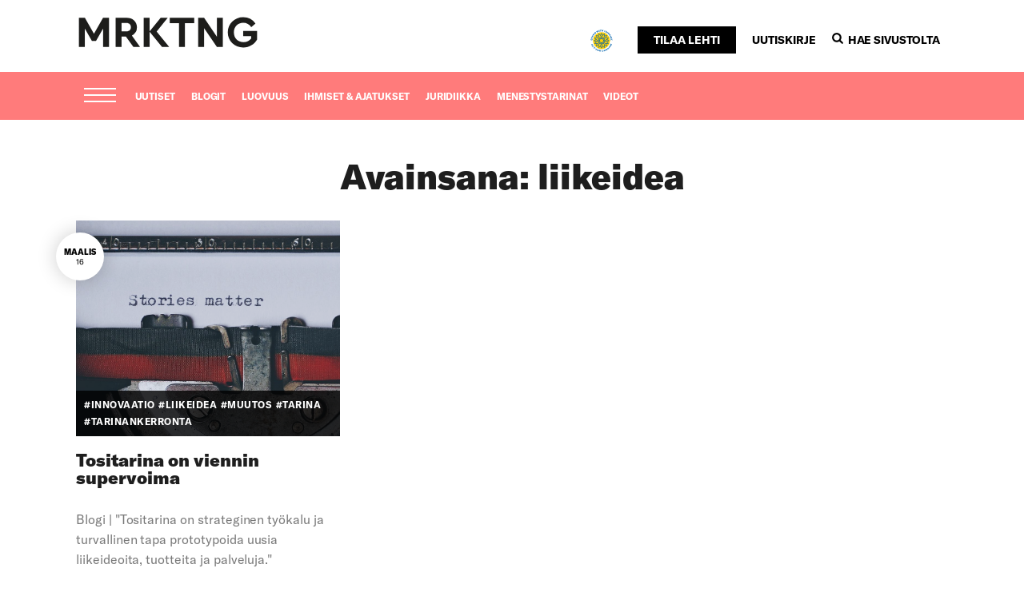

--- FILE ---
content_type: text/html; charset=UTF-8
request_url: https://www.mrktng.fi/tag/liikeidea/
body_size: 19751
content:
<!doctype html><html lang="fi"><head><meta charset="UTF-8"><meta name="viewport" content="width=device-width, initial-scale=1"><link rel="profile" href="http://gmpg.org/xfn/11">  <script defer src="https://www.googletagmanager.com/gtag/js?id=UA-167548491-1"></script> <script defer src="[data-uri]"></script> <meta name='robots' content='index, follow, max-image-preview:large, max-snippet:-1, max-video-preview:-1' /><title>liikeidea - MRKTNG</title><link rel="canonical" href="https://www.mrktng.fi/tag/liikeidea/" /><meta property="og:locale" content="fi_FI" /><meta property="og:type" content="article" /><meta property="og:title" content="liikeidea - MRKTNG" /><meta property="og:url" content="https://www.mrktng.fi/tag/liikeidea/" /><meta property="og:site_name" content="MRKTNG" /><meta property="og:image" content="https://www.mrktng.fi/wp-content/uploads/2020/08/MF-e1642764574536.png" /><meta property="og:image:width" content="139" /><meta property="og:image:height" content="73" /><meta property="og:image:type" content="image/png" /><meta name="twitter:card" content="summary_large_image" /> <script type="application/ld+json" class="yoast-schema-graph">{"@context":"https://schema.org","@graph":[{"@type":"CollectionPage","@id":"https://www.mrktng.fi/tag/liikeidea/","url":"https://www.mrktng.fi/tag/liikeidea/","name":"liikeidea - MRKTNG","isPartOf":{"@id":"https://www.mrktng.fi/#website"},"primaryImageOfPage":{"@id":"https://www.mrktng.fi/tag/liikeidea/#primaryimage"},"image":{"@id":"https://www.mrktng.fi/tag/liikeidea/#primaryimage"},"thumbnailUrl":"https://www.mrktng.fi/wp-content/uploads/2023/03/tarinapieni-e1678954568589.jpg","breadcrumb":{"@id":"https://www.mrktng.fi/tag/liikeidea/#breadcrumb"},"inLanguage":"fi"},{"@type":"ImageObject","inLanguage":"fi","@id":"https://www.mrktng.fi/tag/liikeidea/#primaryimage","url":"https://www.mrktng.fi/wp-content/uploads/2023/03/tarinapieni-e1678954568589.jpg","contentUrl":"https://www.mrktng.fi/wp-content/uploads/2023/03/tarinapieni-e1678954568589.jpg","width":1396,"height":784,"caption":"Tarina"},{"@type":"BreadcrumbList","@id":"https://www.mrktng.fi/tag/liikeidea/#breadcrumb","itemListElement":[{"@type":"ListItem","position":1,"name":"Home","item":"https://www.mrktng.fi/"},{"@type":"ListItem","position":2,"name":"liikeidea"}]},{"@type":"WebSite","@id":"https://www.mrktng.fi/#website","url":"https://www.mrktng.fi/","name":"MRKTNG","description":"Marketing finland ja MARK Suomen Markkinointiliiton jäsenlehti","potentialAction":[{"@type":"SearchAction","target":{"@type":"EntryPoint","urlTemplate":"https://www.mrktng.fi/?s={search_term_string}"},"query-input":{"@type":"PropertyValueSpecification","valueRequired":true,"valueName":"search_term_string"}}],"inLanguage":"fi"}]}</script> <link rel='dns-prefetch' href='//www.googletagmanager.com' /><link rel='dns-prefetch' href='//pagead2.googlesyndication.com' /><link rel="alternate" type="application/rss+xml" title="MRKTNG &raquo; syöte" href="https://www.mrktng.fi/feed/" /><link rel="alternate" type="application/rss+xml" title="MRKTNG &raquo; kommenttien syöte" href="https://www.mrktng.fi/comments/feed/" /><link rel="alternate" type="application/rss+xml" title="MRKTNG &raquo; liikeidea avainsanan RSS-syöte" href="https://www.mrktng.fi/tag/liikeidea/feed/" /><style id='wp-img-auto-sizes-contain-inline-css' type='text/css'>img:is([sizes=auto i],[sizes^="auto," i]){contain-intrinsic-size:3000px 1500px}
/*# sourceURL=wp-img-auto-sizes-contain-inline-css */</style><style id='wp-emoji-styles-inline-css' type='text/css'>img.wp-smiley, img.emoji {
		display: inline !important;
		border: none !important;
		box-shadow: none !important;
		height: 1em !important;
		width: 1em !important;
		margin: 0 0.07em !important;
		vertical-align: -0.1em !important;
		background: none !important;
		padding: 0 !important;
	}
/*# sourceURL=wp-emoji-styles-inline-css */</style><style id='wp-block-library-inline-css' type='text/css'>:root{--wp-block-synced-color:#7a00df;--wp-block-synced-color--rgb:122,0,223;--wp-bound-block-color:var(--wp-block-synced-color);--wp-editor-canvas-background:#ddd;--wp-admin-theme-color:#007cba;--wp-admin-theme-color--rgb:0,124,186;--wp-admin-theme-color-darker-10:#006ba1;--wp-admin-theme-color-darker-10--rgb:0,107,160.5;--wp-admin-theme-color-darker-20:#005a87;--wp-admin-theme-color-darker-20--rgb:0,90,135;--wp-admin-border-width-focus:2px}@media (min-resolution:192dpi){:root{--wp-admin-border-width-focus:1.5px}}.wp-element-button{cursor:pointer}:root .has-very-light-gray-background-color{background-color:#eee}:root .has-very-dark-gray-background-color{background-color:#313131}:root .has-very-light-gray-color{color:#eee}:root .has-very-dark-gray-color{color:#313131}:root .has-vivid-green-cyan-to-vivid-cyan-blue-gradient-background{background:linear-gradient(135deg,#00d084,#0693e3)}:root .has-purple-crush-gradient-background{background:linear-gradient(135deg,#34e2e4,#4721fb 50%,#ab1dfe)}:root .has-hazy-dawn-gradient-background{background:linear-gradient(135deg,#faaca8,#dad0ec)}:root .has-subdued-olive-gradient-background{background:linear-gradient(135deg,#fafae1,#67a671)}:root .has-atomic-cream-gradient-background{background:linear-gradient(135deg,#fdd79a,#004a59)}:root .has-nightshade-gradient-background{background:linear-gradient(135deg,#330968,#31cdcf)}:root .has-midnight-gradient-background{background:linear-gradient(135deg,#020381,#2874fc)}:root{--wp--preset--font-size--normal:16px;--wp--preset--font-size--huge:42px}.has-regular-font-size{font-size:1em}.has-larger-font-size{font-size:2.625em}.has-normal-font-size{font-size:var(--wp--preset--font-size--normal)}.has-huge-font-size{font-size:var(--wp--preset--font-size--huge)}.has-text-align-center{text-align:center}.has-text-align-left{text-align:left}.has-text-align-right{text-align:right}.has-fit-text{white-space:nowrap!important}#end-resizable-editor-section{display:none}.aligncenter{clear:both}.items-justified-left{justify-content:flex-start}.items-justified-center{justify-content:center}.items-justified-right{justify-content:flex-end}.items-justified-space-between{justify-content:space-between}.screen-reader-text{border:0;clip-path:inset(50%);height:1px;margin:-1px;overflow:hidden;padding:0;position:absolute;width:1px;word-wrap:normal!important}.screen-reader-text:focus{background-color:#ddd;clip-path:none;color:#444;display:block;font-size:1em;height:auto;left:5px;line-height:normal;padding:15px 23px 14px;text-decoration:none;top:5px;width:auto;z-index:100000}html :where(.has-border-color){border-style:solid}html :where([style*=border-top-color]){border-top-style:solid}html :where([style*=border-right-color]){border-right-style:solid}html :where([style*=border-bottom-color]){border-bottom-style:solid}html :where([style*=border-left-color]){border-left-style:solid}html :where([style*=border-width]){border-style:solid}html :where([style*=border-top-width]){border-top-style:solid}html :where([style*=border-right-width]){border-right-style:solid}html :where([style*=border-bottom-width]){border-bottom-style:solid}html :where([style*=border-left-width]){border-left-style:solid}html :where(img[class*=wp-image-]){height:auto;max-width:100%}:where(figure){margin:0 0 1em}html :where(.is-position-sticky){--wp-admin--admin-bar--position-offset:var(--wp-admin--admin-bar--height,0px)}@media screen and (max-width:600px){html :where(.is-position-sticky){--wp-admin--admin-bar--position-offset:0px}}

/*# sourceURL=wp-block-library-inline-css */</style><style id='global-styles-inline-css' type='text/css'>:root{--wp--preset--aspect-ratio--square: 1;--wp--preset--aspect-ratio--4-3: 4/3;--wp--preset--aspect-ratio--3-4: 3/4;--wp--preset--aspect-ratio--3-2: 3/2;--wp--preset--aspect-ratio--2-3: 2/3;--wp--preset--aspect-ratio--16-9: 16/9;--wp--preset--aspect-ratio--9-16: 9/16;--wp--preset--color--black: #000000;--wp--preset--color--cyan-bluish-gray: #abb8c3;--wp--preset--color--white: #ffffff;--wp--preset--color--pale-pink: #f78da7;--wp--preset--color--vivid-red: #cf2e2e;--wp--preset--color--luminous-vivid-orange: #ff6900;--wp--preset--color--luminous-vivid-amber: #fcb900;--wp--preset--color--light-green-cyan: #7bdcb5;--wp--preset--color--vivid-green-cyan: #00d084;--wp--preset--color--pale-cyan-blue: #8ed1fc;--wp--preset--color--vivid-cyan-blue: #0693e3;--wp--preset--color--vivid-purple: #9b51e0;--wp--preset--gradient--vivid-cyan-blue-to-vivid-purple: linear-gradient(135deg,rgb(6,147,227) 0%,rgb(155,81,224) 100%);--wp--preset--gradient--light-green-cyan-to-vivid-green-cyan: linear-gradient(135deg,rgb(122,220,180) 0%,rgb(0,208,130) 100%);--wp--preset--gradient--luminous-vivid-amber-to-luminous-vivid-orange: linear-gradient(135deg,rgb(252,185,0) 0%,rgb(255,105,0) 100%);--wp--preset--gradient--luminous-vivid-orange-to-vivid-red: linear-gradient(135deg,rgb(255,105,0) 0%,rgb(207,46,46) 100%);--wp--preset--gradient--very-light-gray-to-cyan-bluish-gray: linear-gradient(135deg,rgb(238,238,238) 0%,rgb(169,184,195) 100%);--wp--preset--gradient--cool-to-warm-spectrum: linear-gradient(135deg,rgb(74,234,220) 0%,rgb(151,120,209) 20%,rgb(207,42,186) 40%,rgb(238,44,130) 60%,rgb(251,105,98) 80%,rgb(254,248,76) 100%);--wp--preset--gradient--blush-light-purple: linear-gradient(135deg,rgb(255,206,236) 0%,rgb(152,150,240) 100%);--wp--preset--gradient--blush-bordeaux: linear-gradient(135deg,rgb(254,205,165) 0%,rgb(254,45,45) 50%,rgb(107,0,62) 100%);--wp--preset--gradient--luminous-dusk: linear-gradient(135deg,rgb(255,203,112) 0%,rgb(199,81,192) 50%,rgb(65,88,208) 100%);--wp--preset--gradient--pale-ocean: linear-gradient(135deg,rgb(255,245,203) 0%,rgb(182,227,212) 50%,rgb(51,167,181) 100%);--wp--preset--gradient--electric-grass: linear-gradient(135deg,rgb(202,248,128) 0%,rgb(113,206,126) 100%);--wp--preset--gradient--midnight: linear-gradient(135deg,rgb(2,3,129) 0%,rgb(40,116,252) 100%);--wp--preset--font-size--small: 13px;--wp--preset--font-size--medium: 20px;--wp--preset--font-size--large: 36px;--wp--preset--font-size--x-large: 42px;--wp--preset--spacing--20: 0.44rem;--wp--preset--spacing--30: 0.67rem;--wp--preset--spacing--40: 1rem;--wp--preset--spacing--50: 1.5rem;--wp--preset--spacing--60: 2.25rem;--wp--preset--spacing--70: 3.38rem;--wp--preset--spacing--80: 5.06rem;--wp--preset--shadow--natural: 6px 6px 9px rgba(0, 0, 0, 0.2);--wp--preset--shadow--deep: 12px 12px 50px rgba(0, 0, 0, 0.4);--wp--preset--shadow--sharp: 6px 6px 0px rgba(0, 0, 0, 0.2);--wp--preset--shadow--outlined: 6px 6px 0px -3px rgb(255, 255, 255), 6px 6px rgb(0, 0, 0);--wp--preset--shadow--crisp: 6px 6px 0px rgb(0, 0, 0);}:where(.is-layout-flex){gap: 0.5em;}:where(.is-layout-grid){gap: 0.5em;}body .is-layout-flex{display: flex;}.is-layout-flex{flex-wrap: wrap;align-items: center;}.is-layout-flex > :is(*, div){margin: 0;}body .is-layout-grid{display: grid;}.is-layout-grid > :is(*, div){margin: 0;}:where(.wp-block-columns.is-layout-flex){gap: 2em;}:where(.wp-block-columns.is-layout-grid){gap: 2em;}:where(.wp-block-post-template.is-layout-flex){gap: 1.25em;}:where(.wp-block-post-template.is-layout-grid){gap: 1.25em;}.has-black-color{color: var(--wp--preset--color--black) !important;}.has-cyan-bluish-gray-color{color: var(--wp--preset--color--cyan-bluish-gray) !important;}.has-white-color{color: var(--wp--preset--color--white) !important;}.has-pale-pink-color{color: var(--wp--preset--color--pale-pink) !important;}.has-vivid-red-color{color: var(--wp--preset--color--vivid-red) !important;}.has-luminous-vivid-orange-color{color: var(--wp--preset--color--luminous-vivid-orange) !important;}.has-luminous-vivid-amber-color{color: var(--wp--preset--color--luminous-vivid-amber) !important;}.has-light-green-cyan-color{color: var(--wp--preset--color--light-green-cyan) !important;}.has-vivid-green-cyan-color{color: var(--wp--preset--color--vivid-green-cyan) !important;}.has-pale-cyan-blue-color{color: var(--wp--preset--color--pale-cyan-blue) !important;}.has-vivid-cyan-blue-color{color: var(--wp--preset--color--vivid-cyan-blue) !important;}.has-vivid-purple-color{color: var(--wp--preset--color--vivid-purple) !important;}.has-black-background-color{background-color: var(--wp--preset--color--black) !important;}.has-cyan-bluish-gray-background-color{background-color: var(--wp--preset--color--cyan-bluish-gray) !important;}.has-white-background-color{background-color: var(--wp--preset--color--white) !important;}.has-pale-pink-background-color{background-color: var(--wp--preset--color--pale-pink) !important;}.has-vivid-red-background-color{background-color: var(--wp--preset--color--vivid-red) !important;}.has-luminous-vivid-orange-background-color{background-color: var(--wp--preset--color--luminous-vivid-orange) !important;}.has-luminous-vivid-amber-background-color{background-color: var(--wp--preset--color--luminous-vivid-amber) !important;}.has-light-green-cyan-background-color{background-color: var(--wp--preset--color--light-green-cyan) !important;}.has-vivid-green-cyan-background-color{background-color: var(--wp--preset--color--vivid-green-cyan) !important;}.has-pale-cyan-blue-background-color{background-color: var(--wp--preset--color--pale-cyan-blue) !important;}.has-vivid-cyan-blue-background-color{background-color: var(--wp--preset--color--vivid-cyan-blue) !important;}.has-vivid-purple-background-color{background-color: var(--wp--preset--color--vivid-purple) !important;}.has-black-border-color{border-color: var(--wp--preset--color--black) !important;}.has-cyan-bluish-gray-border-color{border-color: var(--wp--preset--color--cyan-bluish-gray) !important;}.has-white-border-color{border-color: var(--wp--preset--color--white) !important;}.has-pale-pink-border-color{border-color: var(--wp--preset--color--pale-pink) !important;}.has-vivid-red-border-color{border-color: var(--wp--preset--color--vivid-red) !important;}.has-luminous-vivid-orange-border-color{border-color: var(--wp--preset--color--luminous-vivid-orange) !important;}.has-luminous-vivid-amber-border-color{border-color: var(--wp--preset--color--luminous-vivid-amber) !important;}.has-light-green-cyan-border-color{border-color: var(--wp--preset--color--light-green-cyan) !important;}.has-vivid-green-cyan-border-color{border-color: var(--wp--preset--color--vivid-green-cyan) !important;}.has-pale-cyan-blue-border-color{border-color: var(--wp--preset--color--pale-cyan-blue) !important;}.has-vivid-cyan-blue-border-color{border-color: var(--wp--preset--color--vivid-cyan-blue) !important;}.has-vivid-purple-border-color{border-color: var(--wp--preset--color--vivid-purple) !important;}.has-vivid-cyan-blue-to-vivid-purple-gradient-background{background: var(--wp--preset--gradient--vivid-cyan-blue-to-vivid-purple) !important;}.has-light-green-cyan-to-vivid-green-cyan-gradient-background{background: var(--wp--preset--gradient--light-green-cyan-to-vivid-green-cyan) !important;}.has-luminous-vivid-amber-to-luminous-vivid-orange-gradient-background{background: var(--wp--preset--gradient--luminous-vivid-amber-to-luminous-vivid-orange) !important;}.has-luminous-vivid-orange-to-vivid-red-gradient-background{background: var(--wp--preset--gradient--luminous-vivid-orange-to-vivid-red) !important;}.has-very-light-gray-to-cyan-bluish-gray-gradient-background{background: var(--wp--preset--gradient--very-light-gray-to-cyan-bluish-gray) !important;}.has-cool-to-warm-spectrum-gradient-background{background: var(--wp--preset--gradient--cool-to-warm-spectrum) !important;}.has-blush-light-purple-gradient-background{background: var(--wp--preset--gradient--blush-light-purple) !important;}.has-blush-bordeaux-gradient-background{background: var(--wp--preset--gradient--blush-bordeaux) !important;}.has-luminous-dusk-gradient-background{background: var(--wp--preset--gradient--luminous-dusk) !important;}.has-pale-ocean-gradient-background{background: var(--wp--preset--gradient--pale-ocean) !important;}.has-electric-grass-gradient-background{background: var(--wp--preset--gradient--electric-grass) !important;}.has-midnight-gradient-background{background: var(--wp--preset--gradient--midnight) !important;}.has-small-font-size{font-size: var(--wp--preset--font-size--small) !important;}.has-medium-font-size{font-size: var(--wp--preset--font-size--medium) !important;}.has-large-font-size{font-size: var(--wp--preset--font-size--large) !important;}.has-x-large-font-size{font-size: var(--wp--preset--font-size--x-large) !important;}
/*# sourceURL=global-styles-inline-css */</style><style id='classic-theme-styles-inline-css' type='text/css'>/*! This file is auto-generated */
.wp-block-button__link{color:#fff;background-color:#32373c;border-radius:9999px;box-shadow:none;text-decoration:none;padding:calc(.667em + 2px) calc(1.333em + 2px);font-size:1.125em}.wp-block-file__button{background:#32373c;color:#fff;text-decoration:none}
/*# sourceURL=/wp-includes/css/classic-themes.min.css */</style><link rel='stylesheet' id='mainostajat-styles-css' href='https://www.mrktng.fi/wp-content/cache/autoptimize/autoptimize_single_8cb7e4ca1f9152e551ef0ee12ba19627.php?ver=1.0.0' type='text/css' media='all' /><link rel='stylesheet' id='__EPYT__style-css' href='https://www.mrktng.fi/wp-content/plugins/youtube-embed-plus/styles/ytprefs.min.css?ver=14.2.4' type='text/css' media='all' /><style id='__EPYT__style-inline-css' type='text/css'>.epyt-gallery-thumb {
                        width: 33.333%;
                }
                
/*# sourceURL=__EPYT__style-inline-css */</style><link rel='stylesheet' id='slick-css' href='https://www.mrktng.fi/wp-content/cache/autoptimize/autoptimize_single_18ef3d49eaeef37d9fa15c2516857f21.php?ver=1.9' type='text/css' media='all' /> <script type="text/javascript" src="https://www.mrktng.fi/wp-includes/js/jquery/jquery.js" id="jquery-js"></script> <script defer id="__ytprefs__-js-extra" src="[data-uri]"></script> <script defer type="text/javascript" src="https://www.mrktng.fi/wp-content/plugins/youtube-embed-plus/scripts/ytprefs.min.js?ver=14.2.4" id="__ytprefs__-js"></script> <link rel="https://api.w.org/" href="https://www.mrktng.fi/wp-json/" /><link rel="alternate" title="JSON" type="application/json" href="https://www.mrktng.fi/wp-json/wp/v2/tags/1908" /><link rel="EditURI" type="application/rsd+xml" title="RSD" href="https://www.mrktng.fi/xmlrpc.php?rsd" /><meta name="generator" content="WordPress 6.9" /> <style type="text/css" media="screen">.g { margin:0px; padding:0px; overflow:hidden; line-height:1; zoom:1; }
	.g img { height:auto; }
	.g-col { position:relative; float:left; }
	.g-col:first-child { margin-left: 0; }
	.g-col:last-child { margin-right: 0; }
	.g-1 { margin:0px;  width:100%; max-width:1140px; height:100%; max-height:300px; }
	@media only screen and (max-width: 480px) {
		.g-col, .g-dyn, .g-single { width:100%; margin-left:0; margin-right:0; }
	}</style><meta name="generator" content="Site Kit by Google 1.170.0" /><link rel="apple-touch-icon" sizes="180x180" href="/wp-content/uploads/fbrfg/apple-touch-icon.png"><link rel="icon" type="image/png" sizes="32x32" href="/wp-content/uploads/fbrfg/favicon-32x32.png"><link rel="icon" type="image/png" sizes="16x16" href="/wp-content/uploads/fbrfg/favicon-16x16.png"><link rel="manifest" href="/wp-content/uploads/fbrfg/site.webmanifest"><link rel="mask-icon" href="/wp-content/uploads/fbrfg/safari-pinned-tab.svg" color="#5bbad5"><link rel="shortcut icon" href="/wp-content/uploads/fbrfg/favicon.ico"><meta name="msapplication-TileColor" content="#ffffff"><meta name="msapplication-config" content="/wp-content/uploads/fbrfg/browserconfig.xml"><meta name="theme-color" content="#ffffff"><meta name="google-adsense-platform-account" content="ca-host-pub-2644536267352236"><meta name="google-adsense-platform-domain" content="sitekit.withgoogle.com"> <style type="text/css">.recentcomments a{display:inline !important;padding:0 !important;margin:0 !important;}</style> <script type="text/javascript" async="async" src="https://pagead2.googlesyndication.com/pagead/js/adsbygoogle.js?client=ca-pub-9507595103861333&amp;host=ca-host-pub-2644536267352236" crossorigin="anonymous"></script> <link rel='stylesheet' id='dashicons-css' href='https://www.mrktng.fi/wp-includes/css/dashicons.min.css?ver=6.9' type='text/css' media='all' /><link rel='stylesheet' id='nf-display-css' href='https://www.mrktng.fi/wp-content/cache/autoptimize/autoptimize_single_8bc012bbe0260e921def6b059175e402.php?ver=6.9' type='text/css' media='all' /><link rel='stylesheet' id='nf-font-awesome-css' href='https://www.mrktng.fi/wp-content/plugins/ninja-forms/assets/css/font-awesome.min.css?ver=6.9' type='text/css' media='all' /></head><body class="archive tag tag-liikeidea tag-1908 wp-theme-air-light-master wp-child-theme-mrktng no-js"><div id="page" class="site"> <a class="skip-link screen-reader-text" href="#content">Skip to content</a><div class="nav-container"><header class="site-header" role="banner"><div class="container site-branding"><div class="row"><div class="col-md-4"><p class="site-title"> <a href="https://www.mrktng.fi/" rel="home"> <span class="screen-reader-text">MRKTNG</span> <svg id="Layer_1" data-name="Layer 1" xmlns="http://www.w3.org/2000/svg" viewBox="0 0 571.73 101.24"><title>MRKTNG</title><path d="M519.79,97.24c19.22,0,35-10.22,42.94-24.4V46.26H519.51v16h24.81v7.36c-4.9,6.82-13.22,11.18-23.72,11.18-18.13,0-30-12.68-30-30.13,0-17.18,11.46-29.58,28.9-29.58,11,0,19.09,4.91,25.09,13.22l13.08-10.77C549.1,11.22,535.87,4,519.79,4c-27.13,0-48.12,20.17-48.12,46.62s21.13,46.62,48.12,46.62M437.86,5.64V64.12L398.05,5.64h-18.4v90h18.4V37.4l39.81,58.21h18.4v-90Zm-117.78,90h18.4V22.27h28.9V5.64H291.32V22.27h28.76Zm-30.54,0L250.56,48,285,5.64H263.1L228.75,47.35V5.64H210.34v90h18.41V48.71l38.57,46.9Zm-148-73.75h15.4c8.59,0,13.64,5.31,13.64,12.81,0,7.77-5,12.95-13.64,12.95H141.5ZM199,95.61,173.54,60.3a27.8,27.8,0,0,0,15.81-25.63c0-17.58-13.5-29-32.45-29H123.1v90h18.4V63.84H155l23.31,31.77ZM84,5.64,55.76,55,27.54,5.64H9v90H27.4V39.17l22,38.17H62.16l22-38.17V95.61h18.4v-90Z" style="fill:#1d1d1b"/></svg> <span></span> </a></p></div><div class="col-md-8"><ul class="top-menu"><li><a href="https://ukrainamerkki.fi/" class="ukraini" target="_blank"><img height="30" width="30" src="https://www.mrktng.fi/wp-content/uploads/2022/09/ukraini.svg" alt="ukraini"></a></li><li><a class="button" href="/tilaa-lehti/">Tilaa lehti</a></li><li><a href="/tilaa-uutiskirje">Uutiskirje</a></li><li><a class="search-form-tigger" data-toggle="search-form"> <svg class="search-icon" xmlns="http://www.w3.org/2000/svg" viewBox="0 0 475.08 475.08"><title>Haku</title><path d="M461.58,410.57l-96.66-96.65q34.93-50.44,34.95-112.44a194.84,194.84,0,0,0-15.65-77.07Q368.59,87.63,342,61t-63.4-42.27a197.74,197.74,0,0,0-154.15,0Q87.62,34.36,61,61T18.73,124.41a197.59,197.59,0,0,0,0,154.14Q34.36,315.32,61,342t63.4,42.27a194.9,194.9,0,0,0,77.07,15.64q62,0,112.45-34.94l96.65,96.37A33.48,33.48,0,0,0,435.93,472a36.07,36.07,0,0,0,25.65-61.43ZM290.66,290.66q-37.05,37.07-89.19,37.06t-89.18-37.06q-37.07-37.05-37.06-89.19t37.06-89.18q37.05-37.07,89.18-37.06t89.19,37.06q37.07,37.05,37.06,89.18T290.66,290.66Z"/></svg>Hae sivustolta</a></li></ul></div></div></div><div class="main-navigation-wrapper" id="main-navigation-wrapper"><div class="container"><div class="row"> <button id="nav-toggle" class="nav-toggle hamburger" type="button" aria-label="Menu"> <span class="hamburger-box"> <span class="hamburger-inner"></span> </span> <span id="nav-toggle-label" class="screen-reader-text" aria-label="Menu">Menu</span> </button><nav id="nav" class="nav-primary col-12" role="navigation"><ul class="menu-items"><li id="menu-item-41091" class="menu-item menu-item-type-custom menu-item-object-custom menu-item-home air-light-menu-item menu-item-41091"><a href="https://www.mrktng.fi/">Etusivu</a></li><li id="menu-item-41107" class="menu-item menu-item-type-post_type menu-item-object-page air-light-menu-item menu-item-41107"><a href="https://www.mrktng.fi/tilaa-lehti/">MRKTNG-media</a></li><li id="menu-item-41096" class="menu-item menu-item-type-custom menu-item-object-custom menu-item-has-children air-light-menu-item menu-item-41096 dropdown"><a data-toggle="dropdown" class="dropdown">Sisällöt kategorioittain </a><ul class="sub-menu"><li id="menu-item-41097" class="menu-item menu-item-type-taxonomy menu-item-object-category air-light-menu-item menu-item-41097"><a href="https://www.mrktng.fi/markkinointiuutiset/">Markkinointiuutiset</a></li><li id="menu-item-41100" class="menu-item menu-item-type-taxonomy menu-item-object-category air-light-menu-item menu-item-41100"><a href="https://www.mrktng.fi/blogi/">Blogit</a></li><li id="menu-item-47890" class="menu-item menu-item-type-taxonomy menu-item-object-category air-light-menu-item menu-item-47890"><a href="https://www.mrktng.fi/luovuus/">Luova työelämä 2030</a></li><li id="menu-item-41098" class="menu-item menu-item-type-taxonomy menu-item-object-category air-light-menu-item menu-item-41098"><a href="https://www.mrktng.fi/ajatukset/">Ihmiset &amp; ajatukset</a></li><li id="menu-item-41104" class="menu-item menu-item-type-taxonomy menu-item-object-category air-light-menu-item menu-item-41104"><a href="https://www.mrktng.fi/juridiikka/">Juridiikka</a></li><li id="menu-item-41102" class="menu-item menu-item-type-taxonomy menu-item-object-category air-light-menu-item menu-item-41102"><a href="https://www.mrktng.fi/menestystarinat/">Menestystarinat</a></li><li id="menu-item-41105" class="menu-item menu-item-type-taxonomy menu-item-object-category air-light-menu-item menu-item-41105"><a href="https://www.mrktng.fi/podcastit/">Podcastit</a></li><li id="menu-item-41973" class="menu-item menu-item-type-post_type menu-item-object-page air-light-menu-item menu-item-41973"><a href="https://www.mrktng.fi/videot/">Videot</a></li><li id="menu-item-44395" class="menu-item menu-item-type-post_type menu-item-object-page air-light-menu-item menu-item-44395"><a href="https://www.mrktng.fi/tyopaikkatori/">Työpaikkatori</a></li></ul></li><li id="menu-item-41092" class="menu-item menu-item-type-post_type menu-item-object-page air-light-menu-item menu-item-41092"><a href="https://www.mrktng.fi/mainosta/">Mainosta</a></li><li id="menu-item-41080" class="menu-item menu-item-type-custom menu-item-object-custom air-light-menu-item menu-item-41080"><a href="https://www.marketingfinland.fi/kirjakauppa/">Markkinoinnin kirjoja</a></li><li id="menu-item-41081" class="menu-item menu-item-type-custom menu-item-object-custom air-light-menu-item menu-item-41081"><a href="https://www.marketingfinland.fi/markkinointikoulutukset/">Markkinoinnin koulutukset</a></li><li id="menu-item-41095" class="menu-item menu-item-type-post_type menu-item-object-page air-light-menu-item menu-item-41095"><a href="https://www.mrktng.fi/toimituksen-yhteystiedot/">Toimituksen yhteystiedot</a></li></ul><div class="social"><div class="social-inner"><div><div class="textwidget custom-html-widget"><ul><li><a class="facebook" href="https://www.facebook.com/marketingfinland.fi/" target="_blank" rel="noopener noreferrer"></a></li><li><a class="instagram" href="https://www.instagram.com/marketingfinland" target="_blank" rel="noopener noreferrer"></a></li><li><a class="linkedin" href="https://www.linkedin.com/company/marketingfinland/" target="_blank" rel="noopener noreferrer"></a></li><li><a class="twitter" href="https://twitter.com/marketing_fin" target="_blank" rel="noopener noreferrer"></a></li><li><a class="youtube" href="https://www.youtube.com/channel/UCOLymYbzxgnWxg7NEtncswA?" target="_blank" rel="noopener noreferrer"></a></li></ul></div></div></div></div></nav><nav id="nav-2" class="nav-secondary col-8" role="navigation"><ul class="menu-items"><li id="menu-item-41054" class="menu-item menu-item-type-taxonomy menu-item-object-category air-light-menu-item menu-item-41054"><a href="https://www.mrktng.fi/markkinointiuutiset/">Uutiset</a></li><li id="menu-item-40959" class="menu-item menu-item-type-taxonomy menu-item-object-category air-light-menu-item menu-item-40959"><a href="https://www.mrktng.fi/blogi/">Blogit</a></li><li id="menu-item-47867" class="menu-item menu-item-type-taxonomy menu-item-object-category air-light-menu-item menu-item-47867"><a href="https://www.mrktng.fi/luovuus/">Luovuus</a></li><li id="menu-item-41016" class="menu-item menu-item-type-taxonomy menu-item-object-category air-light-menu-item menu-item-41016"><a href="https://www.mrktng.fi/ajatukset/">Ihmiset &amp; ajatukset</a></li><li id="menu-item-41018" class="menu-item menu-item-type-taxonomy menu-item-object-category air-light-menu-item menu-item-41018"><a href="https://www.mrktng.fi/juridiikka/">Juridiikka</a></li><li id="menu-item-41023" class="menu-item menu-item-type-taxonomy menu-item-object-category air-light-menu-item menu-item-41023"><a href="https://www.mrktng.fi/menestystarinat/">Menestystarinat</a></li><li id="menu-item-41835" class="menu-item menu-item-type-post_type menu-item-object-page air-light-menu-item menu-item-41835"><a href="https://www.mrktng.fi/videot/">Videot</a></li></ul></nav><div class="social"><div><div class="textwidget custom-html-widget"><ul><li><a class="facebook" href="https://www.facebook.com/marketingfinland.fi/" target="_blank" rel="noopener noreferrer"></a></li><li><a class="instagram" href="https://www.instagram.com/marketingfinland" target="_blank" rel="noopener noreferrer"></a></li><li><a class="linkedin" href="https://www.linkedin.com/company/marketingfinland/" target="_blank" rel="noopener noreferrer"></a></li><li><a class="twitter" href="https://twitter.com/marketing_fin" target="_blank" rel="noopener noreferrer"></a></li><li><a class="youtube" href="https://www.youtube.com/channel/UCOLymYbzxgnWxg7NEtncswA?" target="_blank" rel="noopener noreferrer"></a></li></ul></div></div></div><div class="search-form-wrapper"><form class="search-form" id="" action="https://www.mrktng.fi/"><div class="input-group"><form method="get" action="https://www.mrktng.fi/"> <input autofocus type="text" size="16" name="s" value="" placeholder="Haku…"  /> <input type="submit" id="searchSubmit" value="Hae" /></form></div></form></div></div></div></div></header></div><div class="site-content"><div id="content" class="content-area"><main role="main" id="main" class="site-main"><div class="container"><div class="row"><header class="page-header col-md-8 offset-md-2 text-center"><h1 class="page-title">Avainsana: <span>liikeidea</span></h1></header><div class="col-md-4"><article id="post-50813"><div class="news-entry first" style="background-size: cover; background-image: url('https://www.mrktng.fi/wp-content/uploads/2023/03/tarinapieni-e1678954568589.jpg')"><div class="shade"></div><div class="bubble text-center"> <span class="month">maalis</span> <span class="day">16</span></div><div class="news-data"> <span class="tag"> <a href="https://www.mrktng.fi/tag/innovaatio/">#innovaatio</a> <a href="https://www.mrktng.fi/tag/liikeidea/">#liikeidea</a> <a href="https://www.mrktng.fi/tag/muutos/">#muutos</a> <a href="https://www.mrktng.fi/tag/tarina/">#tarina</a> <a href="https://www.mrktng.fi/tag/tarinankerronta/">#tarinankerronta</a> </span></div> <a class="full-link" href="https://www.mrktng.fi/blogi/tositarina-on-viennin-supervoima/"></a></div><h2><a href="https://www.mrktng.fi/blogi/tositarina-on-viennin-supervoima/">Tositarina on viennin supervoima</a></h2><p>Blogi | "Tositarina on strateginen työkalu ja turvallinen tapa prototypoida uusia liikeideoita, tuotteita ja palveluja."</p></article></div></div></div></main></div></div><footer role="contentinfo" id="colophon" class="site-footer"><div class="container"><div class="row"><div class="col-md-6"><div><h3>MRKTNG-media</h3><div class="textwidget"><div><p class="xmsonormal">MRKTNG on markkinoinnin asiantuntijamedia, joka käsittelee markkinoinnin ja viestinnän ajankohtaisia teemoja sekä jakaa markkinoinnin ostajien ja tekijöiden kokemuksia. MRKTNG-lehti ilmestyy kerran kvartaalissa. Marketing Finlandin jäsenyritykset edustavat yli 90 % Suomessa tehdyistä markkinoinnin ja viestinnän ostoista.</p></div><p><img loading="lazy" decoding="async" src="https://www.mrktng.fi/wp-content/uploads/2022/08/Merkki_SwUkraina_White_rgb-150x150-1-150x150.png" alt="" width="150" height="150" class="alignnone size-thumbnail wp-image-49009" /></p></div></div></div><div class="col-md-3"><div><h3>Lisätietoja</h3><div class="textwidget"><ul><li><a href="/mediakortti/">Mediakortti</a></li><li><a href="https://www.mrktng.fi/toimituksen-yhteystiedot/">Toimituksen yhteystiedot</a></li><li><a href="https://www.marketingfinland.fi/tietosuojaseloste/" target="_blank" rel="noopener">Tietosuojaseloste</a></li></ul></div></div></div><div class="col-md-3"><div><noscript class="ninja-forms-noscript-message"> Huomautus: JavaScript vaaditaan tätä sisältöä varten.</noscript><div id="nf-form-1-cont" class="nf-form-cont" aria-live="polite" aria-labelledby="nf-form-title-1" aria-describedby="nf-form-errors-1" role="form"><div class="nf-loading-spinner"></div></div>  <script defer src="[data-uri]"></script> </div></div></div></div> <a href="#page" class="js-trigger top" data-mt-duration="300"><span class="screen-reader-text">Back to top</span><svg xmlns="http://www.w3.org/2000/svg" viewBox="-5 -7.5 24 24" width="16" height="16" preserveAspectRatio="xMinYMin" class="jam jam-chevron-up" fill="currentColor"><path d="M7.071 2.828l-4.95 4.95A1 1 0 0 1 .707 6.364L6.364.707a1 1 0 0 1 1.414 0l5.657 5.657a1 1 0 0 1-1.414 1.414l-4.95-4.95z"/></svg> </a></footer></div> <script type="speculationrules">{"prefetch":[{"source":"document","where":{"and":[{"href_matches":"/*"},{"not":{"href_matches":["/wp-*.php","/wp-admin/*","/wp-content/uploads/*","/wp-content/*","/wp-content/plugins/*","/wp-content/themes/mrktng/*","/wp-content/themes/air-light-master/*","/*\\?(.+)"]}},{"not":{"selector_matches":"a[rel~=\"nofollow\"]"}},{"not":{"selector_matches":".no-prefetch, .no-prefetch a"}}]},"eagerness":"conservative"}]}</script> <script defer id="adrotate-groups-js-extra" src="[data-uri]"></script> <script defer type="text/javascript" src="https://www.mrktng.fi/wp-content/cache/autoptimize/autoptimize_single_6d05e5c294c57bfdc9bf724bf53998d3.php" id="adrotate-groups-js"></script> <script defer id="adrotate-clicker-js-extra" src="[data-uri]"></script> <script defer type="text/javascript" src="https://www.mrktng.fi/wp-content/cache/autoptimize/autoptimize_single_c610b3ebab3ce54f5450cef2cdabc14a.php" id="adrotate-clicker-js"></script> <script type="text/javascript" src="https://www.mrktng.fi/wp-includes/js/jquery/jquery.min.js?ver=3.7.1" id="jquery-core-js"></script> <script defer id="scripts-js-extra" src="[data-uri]"></script> <script defer type="text/javascript" src="https://www.mrktng.fi/wp-content/cache/autoptimize/autoptimize_single_2cbbd747dc29bb806ea95ab73698e941.php?ver=1589448676" id="scripts-js"></script> <script defer type="text/javascript" src="https://www.mrktng.fi/wp-content/cache/autoptimize/autoptimize_single_0acc96a3d63665038085d34a1d96bc90.php?ver=1.0.0" id="slicki-js"></script> <script defer type="text/javascript" src="https://www.mrktng.fi/wp-content/themes/mrktng/js/slick.min.js?ver=1.0.0" id="slick-js-js"></script> <script defer type="text/javascript" src="https://www.mrktng.fi/wp-content/plugins/youtube-embed-plus/scripts/fitvids.min.js?ver=14.2.4" id="__ytprefsfitvids__-js"></script> <script defer type="text/javascript" src="https://www.mrktng.fi/wp-includes/js/underscore.min.js?ver=1.13.7" id="underscore-js"></script> <script defer type="text/javascript" src="https://www.mrktng.fi/wp-includes/js/backbone.min.js?ver=1.6.0" id="backbone-js"></script> <script defer type="text/javascript" src="https://www.mrktng.fi/wp-content/cache/autoptimize/autoptimize_single_800f9018920b9caf506b4e3d1618b062.php?ver=3.13.4" id="nf-front-end-deps-js"></script> <script defer id="nf-front-end-js-extra" src="[data-uri]"></script> <script defer type="text/javascript" src="https://www.mrktng.fi/wp-content/cache/autoptimize/autoptimize_single_8350fe828820804aa4fc9c18ea983ea9.php?ver=3.13.4" id="nf-front-end-js"></script> <script id="wp-emoji-settings" type="application/json">{"baseUrl":"https://s.w.org/images/core/emoji/17.0.2/72x72/","ext":".png","svgUrl":"https://s.w.org/images/core/emoji/17.0.2/svg/","svgExt":".svg","source":{"concatemoji":"https://www.mrktng.fi/wp-includes/js/wp-emoji-release.min.js?ver=6.9"}}</script> <script type="module">/*! This file is auto-generated */
const a=JSON.parse(document.getElementById("wp-emoji-settings").textContent),o=(window._wpemojiSettings=a,"wpEmojiSettingsSupports"),s=["flag","emoji"];function i(e){try{var t={supportTests:e,timestamp:(new Date).valueOf()};sessionStorage.setItem(o,JSON.stringify(t))}catch(e){}}function c(e,t,n){e.clearRect(0,0,e.canvas.width,e.canvas.height),e.fillText(t,0,0);t=new Uint32Array(e.getImageData(0,0,e.canvas.width,e.canvas.height).data);e.clearRect(0,0,e.canvas.width,e.canvas.height),e.fillText(n,0,0);const a=new Uint32Array(e.getImageData(0,0,e.canvas.width,e.canvas.height).data);return t.every((e,t)=>e===a[t])}function p(e,t){e.clearRect(0,0,e.canvas.width,e.canvas.height),e.fillText(t,0,0);var n=e.getImageData(16,16,1,1);for(let e=0;e<n.data.length;e++)if(0!==n.data[e])return!1;return!0}function u(e,t,n,a){switch(t){case"flag":return n(e,"\ud83c\udff3\ufe0f\u200d\u26a7\ufe0f","\ud83c\udff3\ufe0f\u200b\u26a7\ufe0f")?!1:!n(e,"\ud83c\udde8\ud83c\uddf6","\ud83c\udde8\u200b\ud83c\uddf6")&&!n(e,"\ud83c\udff4\udb40\udc67\udb40\udc62\udb40\udc65\udb40\udc6e\udb40\udc67\udb40\udc7f","\ud83c\udff4\u200b\udb40\udc67\u200b\udb40\udc62\u200b\udb40\udc65\u200b\udb40\udc6e\u200b\udb40\udc67\u200b\udb40\udc7f");case"emoji":return!a(e,"\ud83e\u1fac8")}return!1}function f(e,t,n,a){let r;const o=(r="undefined"!=typeof WorkerGlobalScope&&self instanceof WorkerGlobalScope?new OffscreenCanvas(300,150):document.createElement("canvas")).getContext("2d",{willReadFrequently:!0}),s=(o.textBaseline="top",o.font="600 32px Arial",{});return e.forEach(e=>{s[e]=t(o,e,n,a)}),s}function r(e){var t=document.createElement("script");t.src=e,t.defer=!0,document.head.appendChild(t)}a.supports={everything:!0,everythingExceptFlag:!0},new Promise(t=>{let n=function(){try{var e=JSON.parse(sessionStorage.getItem(o));if("object"==typeof e&&"number"==typeof e.timestamp&&(new Date).valueOf()<e.timestamp+604800&&"object"==typeof e.supportTests)return e.supportTests}catch(e){}return null}();if(!n){if("undefined"!=typeof Worker&&"undefined"!=typeof OffscreenCanvas&&"undefined"!=typeof URL&&URL.createObjectURL&&"undefined"!=typeof Blob)try{var e="postMessage("+f.toString()+"("+[JSON.stringify(s),u.toString(),c.toString(),p.toString()].join(",")+"));",a=new Blob([e],{type:"text/javascript"});const r=new Worker(URL.createObjectURL(a),{name:"wpTestEmojiSupports"});return void(r.onmessage=e=>{i(n=e.data),r.terminate(),t(n)})}catch(e){}i(n=f(s,u,c,p))}t(n)}).then(e=>{for(const n in e)a.supports[n]=e[n],a.supports.everything=a.supports.everything&&a.supports[n],"flag"!==n&&(a.supports.everythingExceptFlag=a.supports.everythingExceptFlag&&a.supports[n]);var t;a.supports.everythingExceptFlag=a.supports.everythingExceptFlag&&!a.supports.flag,a.supports.everything||((t=a.source||{}).concatemoji?r(t.concatemoji):t.wpemoji&&t.twemoji&&(r(t.twemoji),r(t.wpemoji)))});
//# sourceURL=https://www.mrktng.fi/wp-includes/js/wp-emoji-loader.min.js</script>  <script defer src="[data-uri]"></script>  <script id="tmpl-nf-layout" type="text/template"><span id="nf-form-title-{{{ data.id }}}" class="nf-form-title">
		{{{ ( 1 == data.settings.show_title ) ? '<h' + data.settings.form_title_heading_level + '>' + data.settings.title + '</h' + data.settings.form_title_heading_level + '>' : '' }}}
	</span>
	<div class="nf-form-wrap ninja-forms-form-wrap">
		<div class="nf-response-msg"></div>
		<div class="nf-debug-msg"></div>
		<div class="nf-before-form"></div>
		<div class="nf-form-layout"></div>
		<div class="nf-after-form"></div>
	</div></script> <script id="tmpl-nf-empty" type="text/template"></script> <script id="tmpl-nf-before-form" type="text/template">{{{ data.beforeForm }}}</script><script id="tmpl-nf-after-form" type="text/template">{{{ data.afterForm }}}</script><script id="tmpl-nf-before-fields" type="text/template"><div class="nf-form-fields-required">{{{ data.renderFieldsMarkedRequired() }}}</div>
    {{{ data.beforeFields }}}</script><script id="tmpl-nf-after-fields" type="text/template">{{{ data.afterFields }}}
    <div id="nf-form-errors-{{{ data.id }}}" class="nf-form-errors" role="alert"></div>
    <div class="nf-form-hp"></div></script> <script id="tmpl-nf-before-field" type="text/template">{{{ data.beforeField }}}</script><script id="tmpl-nf-after-field" type="text/template">{{{ data.afterField }}}</script><script id="tmpl-nf-form-layout" type="text/template"><form>
		<div>
			<div class="nf-before-form-content"></div>
			<div class="nf-form-content {{{ data.element_class }}}"></div>
			<div class="nf-after-form-content"></div>
		</div>
	</form></script><script id="tmpl-nf-form-hp" type="text/template"><label id="nf-label-field-hp-{{{ data.id }}}" for="nf-field-hp-{{{ data.id }}}" aria-hidden="true">
		{{{ nfi18n.formHoneypot }}}
		<input id="nf-field-hp-{{{ data.id }}}" name="nf-field-hp" class="nf-element nf-field-hp" type="text" value="" aria-labelledby="nf-label-field-hp-{{{ data.id }}}" />
	</label></script> <script id="tmpl-nf-field-layout" type="text/template"><div id="nf-field-{{{ data.id }}}-container" class="nf-field-container {{{ data.type }}}-container {{{ data.renderContainerClass() }}}">
        <div class="nf-before-field"></div>
        <div class="nf-field"></div>
        <div class="nf-after-field"></div>
    </div></script> <script id="tmpl-nf-field-before" type="text/template">{{{ data.beforeField }}}</script><script id="tmpl-nf-field-after" type="text/template"><#
    /*
     * Render our input limit section if that setting exists.
     */
    #>
    <div class="nf-input-limit"></div>
    <#
    /*
     * Render our error section if we have an error.
     */
    #>
    <div id="nf-error-{{{ data.id }}}" class="nf-error-wrap nf-error" role="alert" aria-live="assertive"></div>
    <#
    /*
     * Render any custom HTML after our field.
     */
    #>
    {{{ data.afterField }}}</script> <script id="tmpl-nf-field-wrap" type="text/template"><div id="nf-field-{{{ data.id }}}-wrap" class="{{{ data.renderWrapClass() }}}" data-field-id="{{{ data.id }}}">
		<#
		/*
		 * This is our main field template. It's called for every field type.
		 * Note that must have ONE top-level, wrapping element. i.e. a div/span/etc that wraps all of the template.
		 */
        #>
		<#
		/*
		 * Render our label.
		 */
        #>
		{{{ data.renderLabel() }}}
		<#
		/*
		 * Render our field element. Uses the template for the field being rendered.
		 */
        #>
		<div class="nf-field-element">{{{ data.renderElement() }}}</div>
		<#
		/*
		 * Render our Description Text.
		 */
        #>
		{{{ data.renderDescText() }}}
	</div></script> <script id="tmpl-nf-field-wrap-no-label" type="text/template"><div id="nf-field-{{{ data.id }}}-wrap" class="{{{ data.renderWrapClass() }}}" data-field-id="{{{ data.id }}}">
        <div class="nf-field-label"></div>
        <div class="nf-field-element">{{{ data.renderElement() }}}</div>
        <div class="nf-error-wrap"></div>
    </div></script> <script id="tmpl-nf-field-wrap-no-container" type="text/template">{{{ data.renderElement() }}}

        <div class="nf-error-wrap"></div></script> <script id="tmpl-nf-field-label" type="text/template"><div class="nf-field-label">
		<# if ( data.type === "listcheckbox" || data.type === "listradio" || data.type === "listimage" || data.type === "date" || data.type === "starrating" || data.type === "signature" || data.type === "html" || data.type === "hr" ) { #>
			<span id="nf-label-field-{{{ data.id }}}"
				class="nf-label-span {{{ data.renderLabelClasses() }}}">
					{{{ ( data.maybeFilterHTML() === 'true' ) ? _.escape( data.label ) : data.label }}} {{{ ( 'undefined' != typeof data.required && 1 == data.required ) ? '<span class="ninja-forms-req-symbol">*</span>' : '' }}} 
					{{{ data.maybeRenderHelp() }}}
			</span>
		<# } else { #>
			<label for="nf-field-{{{ data.id }}}"
					id="nf-label-field-{{{ data.id }}}"
					class="{{{ data.renderLabelClasses() }}}">
						{{{ ( data.maybeFilterHTML() === 'true' ) ? _.escape( data.label ) : data.label }}} {{{ ( 'undefined' != typeof data.required && 1 == data.required ) ? '<span class="ninja-forms-req-symbol">*</span>' : '' }}} 
						{{{ data.maybeRenderHelp() }}}
			</label>
		<# } #>
	</div></script> <script id="tmpl-nf-field-error" type="text/template"><div class="nf-error-msg nf-error-{{{ data.id }}}" aria-live="assertive">{{{ data.msg }}}</div></script><script id="tmpl-nf-form-error" type="text/template"><div class="nf-error-msg nf-error-{{{ data.id }}}">{{{ data.msg }}}</div></script><script id="tmpl-nf-field-input-limit" type="text/template">{{{ data.currentCount() }}} {{{ nfi18n.of }}} {{{ data.input_limit }}} {{{ data.input_limit_msg }}}</script><script id="tmpl-nf-field-null" type="text/template"></script><script id="tmpl-nf-field-textbox" type="text/template"><input
		type="text"
		value="{{{ _.escape( data.value ) }}}"
		class="{{{ data.renderClasses() }}} nf-element"
		{{{ data.renderPlaceholder() }}}
		{{{ data.maybeDisabled() }}}
		{{{ data.maybeInputLimit() }}}
		id="nf-field-{{{ data.id }}}"
		name="{{ data.custom_name_attribute || 'nf-field-' + data.id + '-' + data.type }}"
		{{{ data.maybeDisableAutocomplete() }}}
		aria-invalid="false"
		aria-describedby="<# if( data.desc_text ) { #>nf-description-{{{ data.id }}} <# } #>nf-error-{{{ data.id }}}"
		aria-labelledby="nf-label-field-{{{ data.id }}}"
		{{{ data.maybeRequired() }}}
	></script> <script id='tmpl-nf-field-input' type='text/template'><input id="nf-field-{{{ data.id }}}" name="nf-field-{{{ data.id }}}" aria-invalid="false" aria-describedby="<# if( data.desc_text ) { #>nf-description-{{{ data.id }}} <# } #>nf-error-{{{ data.id }}}" class="{{{ data.renderClasses() }}} nf-element" type="text" value="{{{ _.escape( data.value ) }}}" {{{ data.renderPlaceholder() }}} {{{ data.maybeDisabled() }}}
           aria-labelledby="nf-label-field-{{{ data.id }}}"

            {{{ data.maybeRequired() }}}
    ></script> <script id="tmpl-nf-field-email" type="text/template"><input
		type="email"
		value="{{{ _.escape( data.value ) }}}"
		class="{{{ data.renderClasses() }}} nf-element"
		id="nf-field-{{{ data.id }}}"
		name="{{ data.custom_name_attribute || 'nf-field-' + data.id + '-' + data.type }}"
		{{{data.maybeDisableAutocomplete()}}}
		{{{ data.renderPlaceholder() }}}
		{{{ data.maybeDisabled() }}}
		aria-invalid="false"
		aria-describedby="<# if( data.desc_text ) { #>nf-description-{{{ data.id }}} <# } #>nf-error-{{{ data.id }}}"
		aria-labelledby="nf-label-field-{{{ data.id }}}"
		{{{ data.maybeRequired() }}}
	></script> <script id="tmpl-nf-field-submit" type="text/template"><# 
let myType = data.type
if('save'== data.type){
	myType = 'button'
}
#>
<input id="nf-field-{{{ data.id }}}" class="{{{ data.renderClasses() }}} nf-element " type="{{{myType}}}" value="{{{ ( data.maybeFilterHTML() === 'true' ) ? _.escape( data.label ) : data.label }}}" {{{ ( data.disabled ) ? 'aria-disabled="true" disabled="true"' : '' }}}></script><script id='tmpl-nf-field-button' type='text/template'><button id="nf-field-{{{ data.id }}}" name="nf-field-{{{ data.id }}}" class="{{{ data.classes }}} nf-element">
        {{{ ( data.maybeFilterHTML() === 'true' ) ? _.escape( data.label ) : data.label }}}
    </button></script> <script defer src="[data-uri]"></script> </body></html>

--- FILE ---
content_type: text/html; charset=utf-8
request_url: https://www.google.com/recaptcha/api2/aframe
body_size: 268
content:
<!DOCTYPE HTML><html><head><meta http-equiv="content-type" content="text/html; charset=UTF-8"></head><body><script nonce="WQ1XJ9TOx8AyDPdimCANaQ">/** Anti-fraud and anti-abuse applications only. See google.com/recaptcha */ try{var clients={'sodar':'https://pagead2.googlesyndication.com/pagead/sodar?'};window.addEventListener("message",function(a){try{if(a.source===window.parent){var b=JSON.parse(a.data);var c=clients[b['id']];if(c){var d=document.createElement('img');d.src=c+b['params']+'&rc='+(localStorage.getItem("rc::a")?sessionStorage.getItem("rc::b"):"");window.document.body.appendChild(d);sessionStorage.setItem("rc::e",parseInt(sessionStorage.getItem("rc::e")||0)+1);localStorage.setItem("rc::h",'1768980844508');}}}catch(b){}});window.parent.postMessage("_grecaptcha_ready", "*");}catch(b){}</script></body></html>